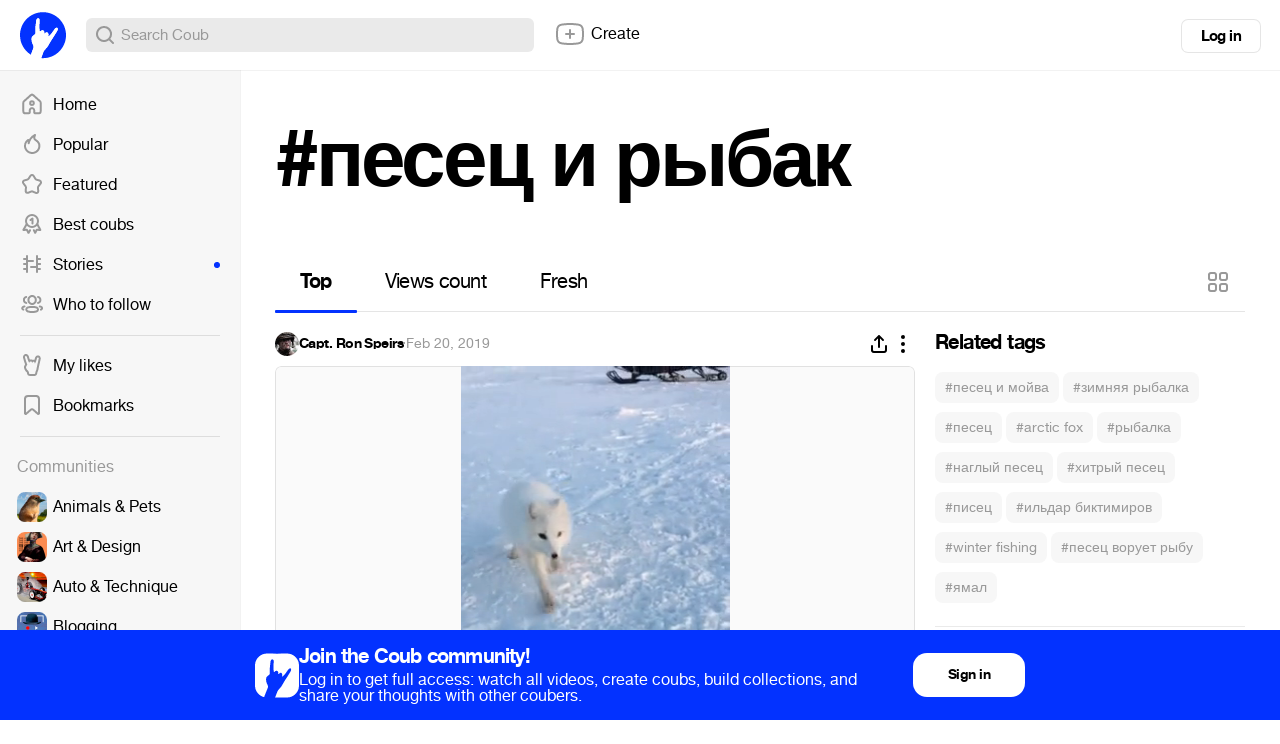

--- FILE ---
content_type: text/html; charset=utf-8
request_url: https://coub.com/coubs/1opk8f/increment_views?player=html5&type=site&platform=desktop
body_size: 37
content:
528889